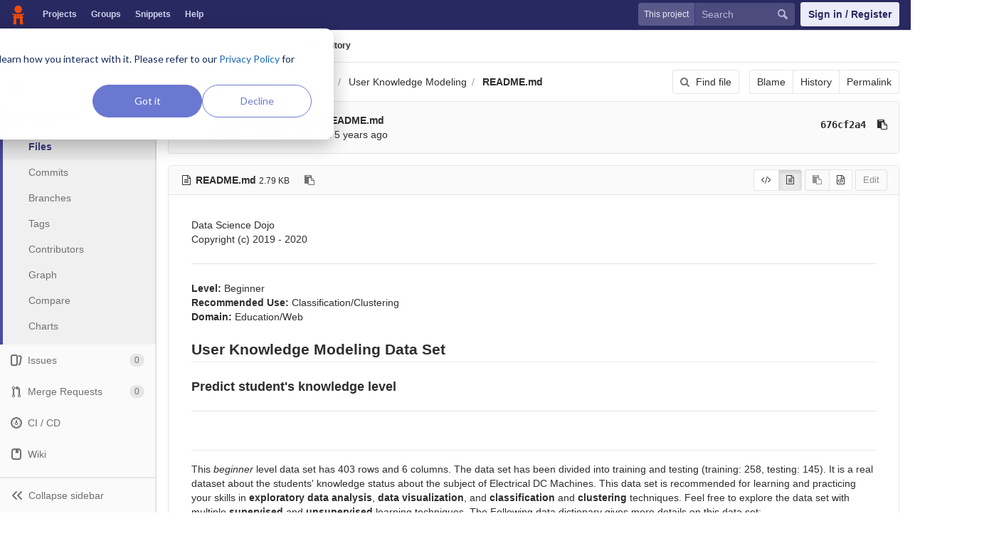

--- FILE ---
content_type: text/html; charset=utf-8
request_url: https://code.datasciencedojo.com/adam_nadeem7/datasets/blob/bd05000c9a4fccb44709c588eb3329dccba040cb/User%20Knowledge%20Modeling/README.md
body_size: 7241
content:
<!DOCTYPE html>
<html class="" lang="en">
<head prefix="og: http://ogp.me/ns#">
<meta charset="utf-8">
<meta content="IE=edge" http-equiv="X-UA-Compatible">
<meta content="object" property="og:type">
<meta content="Code" property="og:site_name">
<meta content="User Knowledge Modeling/README.md · bd05000c9a4fccb44709c588eb3329dccba040cb · Aadam Nadeem / datasets" property="og:title">
<meta content="Data Sets to Uplift your Skills" property="og:description">
<meta content="/uploads/-/system/project/avatar/337/21_1_.jpg" property="og:image">
<meta content="64" property="og:image:width">
<meta content="64" property="og:image:height">
<meta content="https://code.datasciencedojo.com/adam_nadeem7/datasets/blob/bd05000c9a4fccb44709c588eb3329dccba040cb/User%20Knowledge%20Modeling/README.md" property="og:url">
<meta content="summary" property="twitter:card">
<meta content="User Knowledge Modeling/README.md · bd05000c9a4fccb44709c588eb3329dccba040cb · Aadam Nadeem / datasets" property="twitter:title">
<meta content="Data Sets to Uplift your Skills" property="twitter:description">
<meta content="/uploads/-/system/project/avatar/337/21_1_.jpg" property="twitter:image">

<title>User Knowledge Modeling/README.md · bd05000c9a4fccb44709c588eb3329dccba040cb · Aadam Nadeem / datasets · Code</title>
<meta content="Data Sets to Uplift your Skills" name="description">
<link rel="shortcut icon" type="image/x-icon" href="/assets/favicon-3b9d47a9a355ceea06a542b78dc1f3ac8f1756f624768accaf05fe105713f542.ico" id="favicon" />
<link rel="stylesheet" media="all" href="/assets/application-38faeff5f0e763c1b0725454bae36fc32a1106938d1ff9511c26b11bfad4c3f1.css" />
<link rel="stylesheet" media="print" href="/assets/print-74b3d49adeaada27337e759b75a34af7cf3d80051de91d60d40570f5a382e132.css" />


<script>
//<![CDATA[
window.gon={};gon.api_version="v4";gon.default_avatar_url="https:\/\/code.datasciencedojo.com\/assets\/no_avatar-849f9c04a3a0d0cea2424ae97b27447dc64a7dbfae83c036c45b403392f0e8ba.png";gon.max_file_size=200;gon.asset_host=null;gon.webpack_public_path="\/assets\/webpack\/";gon.relative_url_root="";gon.shortcuts_path="\/help\/shortcuts";gon.user_color_scheme="white";gon.gitlab_url="https:\/\/code.datasciencedojo.com";gon.revision="dee2c87";gon.gitlab_logo="\/assets\/gitlab_logo-7ae504fe4f68fdebb3c2034e36621930cd36ea87924c11ff65dbcb8ed50dca58.png";gon.sprite_icons="\/assets\/icons-2666da8eb968ba69467c0369d020bf011a5d0b1bd253ba0dbcc43bd0ccbd0dcb.svg";gon.sprite_file_icons="\/assets\/file_icons-7262fc6897e02f1ceaf8de43dc33afa5e4f9a2067f4f68ef77dcc87946575e9e.svg";gon.test_env=false;gon.suggested_label_colors=["#0033CC","#428BCA","#44AD8E","#A8D695","#5CB85C","#69D100","#004E00","#34495E","#7F8C8D","#A295D6","#5843AD","#8E44AD","#FFECDB","#AD4363","#D10069","#CC0033","#FF0000","#D9534F","#D1D100","#F0AD4E","#AD8D43"];
//]]>
</script>

<script src="/assets/webpack/webpack_runtime.bf993a5b9d06faed3c70.bundle.js" defer="defer"></script>
<script src="/assets/webpack/common.db159cd75479db13c6a5.bundle.js" defer="defer"></script>
<script src="/assets/webpack/main.b9fa1bb4b84fda196c23.bundle.js" defer="defer"></script>

<script src="/assets/webpack/pages.projects.01592773ca8dd5701db7.bundle.js" defer="defer"></script>
<script src="/assets/webpack/pages.projects.blob.show.c156a41fbff24f4bce1a.bundle.js" defer="defer"></script>

<meta name="csrf-param" content="authenticity_token" />
<meta name="csrf-token" content="jrBqj5TdYYnFI4680Bxp9xEtmop9r5Cc0LiTLdwaQD1XnJZMySW/1+Jbj+idYj10D6WOLAPSI4qvgm3bub0aMA==" />
<meta content="origin-when-cross-origin" name="referrer">
<meta content="width=device-width, initial-scale=1, maximum-scale=1" name="viewport">
<meta content="#474D57" name="theme-color">
<link rel="apple-touch-icon" type="image/x-icon" href="/assets/touch-icon-iphone-5a9cee0e8a51212e70b90c87c12f382c428870c0ff67d1eb034d884b78d2dae7.png" />
<link rel="apple-touch-icon" type="image/x-icon" href="/assets/touch-icon-ipad-a6eec6aeb9da138e507593b464fdac213047e49d3093fc30e90d9a995df83ba3.png" sizes="76x76" />
<link rel="apple-touch-icon" type="image/x-icon" href="/assets/touch-icon-iphone-retina-72e2aadf86513a56e050e7f0f2355deaa19cc17ed97bbe5147847f2748e5a3e3.png" sizes="120x120" />
<link rel="apple-touch-icon" type="image/x-icon" href="/assets/touch-icon-ipad-retina-8ebe416f5313483d9c1bc772b5bbe03ecad52a54eba443e5215a22caed2a16a2.png" sizes="152x152" />
<link color="rgb(226, 67, 41)" href="/assets/logo-d36b5212042cebc89b96df4bf6ac24e43db316143e89926c0db839ff694d2de4.svg" rel="mask-icon">
<meta content="/assets/msapplication-tile-1196ec67452f618d39cdd85e2e3a542f76574c071051ae7effbfde01710eb17d.png" name="msapplication-TileImage">
<meta content="#30353E" name="msapplication-TileColor">



<script nonce="true">
//<![CDATA[
(function(w,d,s,l,i){w[l]=w[l]||[];w[l].push({'gtm.start':new Date().getTime(),event:'gtm.js'});
var f=d.getElementsByTagName(s)[0],j=d.createElement(s),dl=l!='dataLayer'?'&l='+l:'';
j.async=true;
j.src='https://www.googletagmanager.com/gtm.js?id='+i+dl;f.parentNode.insertBefore(j,f);
})(window,document,'script','dataLayer','GTM-597X89S');

//]]>
</script></head>

<body class="ui_indigo " data-find-file="/adam_nadeem7/datasets/find_file/bd05000c9a4fccb44709c588eb3329dccba040cb" data-group="" data-page="projects:blob:show" data-project="datasets">
<noscript><iframe src="https://www.googletagmanager.com/ns.html?id=GTM-597X89S" height="0" width="0" style="display:none;visibility:hidden"></iframe></noscript>


<header class="navbar navbar-gitlab qa-navbar">
<a class="sr-only gl-accessibility" href="#content-body" tabindex="1">Skip to content</a>
<div class="container-fluid">
<div class="header-content">
<div class="title-container">
<h1 class="title">
<a title="Dashboard" id="logo" href="/"><img data-src="/uploads/-/system/appearance/header_logo/1/Data_Science_Dojo.png" class=" lazy" src="[data-uri]" />
</a></h1>
<ul class="list-unstyled navbar-sub-nav">
<li class="home"><a title="Projects" class="dashboard-shortcuts-projects" href="/explore/projects">Projects
</a></li><li class=""><a title="Groups" class="dashboard-shortcuts-groups" href="/explore/groups">Groups
</a></li><li class=""><a title="Snippets" class="dashboard-shortcuts-snippets" href="/explore/snippets">Snippets
</a></li><li>
<a title="About GitLab CE" href="https://datasciencedojo.com/faqs/">Help</a>
</li>
</ul>

</div>
<div class="navbar-collapse collapse">
<ul class="nav navbar-nav">
<li class="hidden-sm hidden-xs">
<div class="has-location-badge search search-form">
<form class="navbar-form" action="/search" accept-charset="UTF-8" method="get"><input name="utf8" type="hidden" value="&#x2713;" /><div class="search-input-container">
<div class="location-badge">This project</div>
<div class="search-input-wrap">
<div class="dropdown" data-url="/search/autocomplete">
<input type="search" name="search" id="search" placeholder="Search" class="search-input dropdown-menu-toggle no-outline js-search-dashboard-options" spellcheck="false" tabindex="1" autocomplete="off" data-issues-path="/dashboard/issues" data-mr-path="/dashboard/merge_requests" aria-label="Search" />
<button class="hidden js-dropdown-search-toggle" data-toggle="dropdown" type="button"></button>
<div class="dropdown-menu dropdown-select">
<div class="dropdown-content"><ul>
<li class="dropdown-menu-empty-item">
<a>
Loading...
</a>
</li>
</ul>
</div><div class="dropdown-loading"><i aria-hidden="true" data-hidden="true" class="fa fa-spinner fa-spin"></i></div>
</div>
<svg class="s16 search-icon"><use xlink:href="/assets/icons-2666da8eb968ba69467c0369d020bf011a5d0b1bd253ba0dbcc43bd0ccbd0dcb.svg#search"></use></svg>
<svg class="s16 clear-icon js-clear-input"><use xlink:href="/assets/icons-2666da8eb968ba69467c0369d020bf011a5d0b1bd253ba0dbcc43bd0ccbd0dcb.svg#close"></use></svg>
</div>
</div>
</div>
<input type="hidden" name="group_id" id="group_id" class="js-search-group-options" />
<input type="hidden" name="project_id" id="search_project_id" value="337" class="js-search-project-options" data-project-path="datasets" data-name="datasets" data-issues-path="/adam_nadeem7/datasets/issues" data-mr-path="/adam_nadeem7/datasets/merge_requests" data-issues-disabled="false" />
<input type="hidden" name="search_code" id="search_code" value="true" />
<input type="hidden" name="repository_ref" id="repository_ref" value="bd05000c9a4fccb44709c588eb3329dccba040cb" />

<div class="search-autocomplete-opts hide" data-autocomplete-path="/search/autocomplete" data-autocomplete-project-id="337" data-autocomplete-project-ref="bd05000c9a4fccb44709c588eb3329dccba040cb"></div>
</form></div>

</li>
<li class="visible-sm-inline-block visible-xs-inline-block">
<a title="Search" aria-label="Search" data-toggle="tooltip" data-placement="bottom" data-container="body" href="/search"><svg class="s16"><use xlink:href="/assets/icons-2666da8eb968ba69467c0369d020bf011a5d0b1bd253ba0dbcc43bd0ccbd0dcb.svg#search"></use></svg>
</a></li>
<li>
<div>
<a class="btn btn-sign-in" href="/users/sign_in?redirect_to_referer=yes">Sign in / Register</a>
<!-- %a.btn.btn-sign-in{ href: "/users/auth/dojo_login?redirect_to_referer=yes", tabindex: "1" } Skip to content -->
</div>
</li>
</ul>
</div>
<button class="navbar-toggle hidden-sm hidden-md hidden-lg" type="button">
<span class="sr-only">Toggle navigation</span>
<svg class="s12 more-icon js-navbar-toggle-right"><use xlink:href="/assets/icons-2666da8eb968ba69467c0369d020bf011a5d0b1bd253ba0dbcc43bd0ccbd0dcb.svg#more"></use></svg>
<svg class="s12 close-icon js-navbar-toggle-left"><use xlink:href="/assets/icons-2666da8eb968ba69467c0369d020bf011a5d0b1bd253ba0dbcc43bd0ccbd0dcb.svg#close"></use></svg>
</button>
</div>
</div>
</header>

<div class="layout-page page-with-contextual-sidebar">
<div class="nav-sidebar">
<div class="nav-sidebar-inner-scroll">
<div class="context-header">
<a title="datasets" href="/adam_nadeem7/datasets"><div class="avatar-container s40 project-avatar">
<img alt="datasets" class="avatar s40 avatar-tile lazy" data-src="/uploads/-/system/project/avatar/337/21_1_.jpg" src="[data-uri]" />
</div>
<div class="sidebar-context-title">
datasets
</div>
</a></div>
<ul class="sidebar-top-level-items">
<li class="home"><a class="shortcuts-project" href="/adam_nadeem7/datasets"><div class="nav-icon-container">
<svg><use xlink:href="/assets/icons-2666da8eb968ba69467c0369d020bf011a5d0b1bd253ba0dbcc43bd0ccbd0dcb.svg#project"></use></svg>
</div>
<span class="nav-item-name">
Overview
</span>
</a><ul class="sidebar-sub-level-items">
<li class="fly-out-top-item"><a href="/adam_nadeem7/datasets"><strong class="fly-out-top-item-name">
Overview
</strong>
</a></li><li class="divider fly-out-top-item"></li>
<li class=""><a title="Project details" class="shortcuts-project" href="/adam_nadeem7/datasets"><span>Details</span>
</a></li><li class=""><a title="Activity" class="shortcuts-project-activity" href="/adam_nadeem7/datasets/activity"><span>Activity</span>
</a></li><li class=""><a title="Cycle Analytics" class="shortcuts-project-cycle-analytics" href="/adam_nadeem7/datasets/cycle_analytics"><span>Cycle Analytics</span>
</a></li></ul>
</li><li class="active"><a class="shortcuts-tree" href="/adam_nadeem7/datasets/tree/bd05000c9a4fccb44709c588eb3329dccba040cb"><div class="nav-icon-container">
<svg><use xlink:href="/assets/icons-2666da8eb968ba69467c0369d020bf011a5d0b1bd253ba0dbcc43bd0ccbd0dcb.svg#doc_text"></use></svg>
</div>
<span class="nav-item-name">
Repository
</span>
</a><ul class="sidebar-sub-level-items">
<li class="fly-out-top-item active"><a href="/adam_nadeem7/datasets/tree/bd05000c9a4fccb44709c588eb3329dccba040cb"><strong class="fly-out-top-item-name">
Repository
</strong>
</a></li><li class="divider fly-out-top-item"></li>
<li class="active"><a href="/adam_nadeem7/datasets/tree/bd05000c9a4fccb44709c588eb3329dccba040cb">Files
</a></li><li class=""><a href="/adam_nadeem7/datasets/commits/bd05000c9a4fccb44709c588eb3329dccba040cb">Commits
</a></li><li class=""><a href="/adam_nadeem7/datasets/branches">Branches
</a></li><li class=""><a href="/adam_nadeem7/datasets/tags">Tags
</a></li><li class=""><a href="/adam_nadeem7/datasets/graphs/bd05000c9a4fccb44709c588eb3329dccba040cb">Contributors
</a></li><li class=""><a href="/adam_nadeem7/datasets/network/bd05000c9a4fccb44709c588eb3329dccba040cb">Graph
</a></li><li class=""><a href="/adam_nadeem7/datasets/compare?from=master&amp;to=bd05000c9a4fccb44709c588eb3329dccba040cb">Compare
</a></li><li class=""><a href="/adam_nadeem7/datasets/graphs/bd05000c9a4fccb44709c588eb3329dccba040cb/charts">Charts
</a></li></ul>
</li><li class=""><a class="shortcuts-issues" href="/adam_nadeem7/datasets/issues"><div class="nav-icon-container">
<svg><use xlink:href="/assets/icons-2666da8eb968ba69467c0369d020bf011a5d0b1bd253ba0dbcc43bd0ccbd0dcb.svg#issues"></use></svg>
</div>
<span class="nav-item-name">
Issues
</span>
<span class="badge count issue_counter">
0
</span>
</a><ul class="sidebar-sub-level-items">
<li class="fly-out-top-item"><a href="/adam_nadeem7/datasets/issues"><strong class="fly-out-top-item-name">
Issues
</strong>
<span class="badge count issue_counter fly-out-badge">
0
</span>
</a></li><li class="divider fly-out-top-item"></li>
<li class=""><a title="Issues" href="/adam_nadeem7/datasets/issues"><span>
List
</span>
</a></li><li class=""><a title="Board" href="/adam_nadeem7/datasets/boards"><span>
Board
</span>
</a></li><li class=""><a title="Labels" href="/adam_nadeem7/datasets/labels"><span>
Labels
</span>
</a></li><li class=""><a title="Milestones" href="/adam_nadeem7/datasets/milestones"><span>
Milestones
</span>
</a></li></ul>
</li><li class=""><a class="shortcuts-merge_requests" href="/adam_nadeem7/datasets/merge_requests"><div class="nav-icon-container">
<svg><use xlink:href="/assets/icons-2666da8eb968ba69467c0369d020bf011a5d0b1bd253ba0dbcc43bd0ccbd0dcb.svg#git-merge"></use></svg>
</div>
<span class="nav-item-name">
Merge Requests
</span>
<span class="badge count merge_counter js-merge-counter">
0
</span>
</a><ul class="sidebar-sub-level-items is-fly-out-only">
<li class="fly-out-top-item"><a href="/adam_nadeem7/datasets/merge_requests"><strong class="fly-out-top-item-name">
Merge Requests
</strong>
<span class="badge count merge_counter js-merge-counter fly-out-badge">
0
</span>
</a></li></ul>
</li><li class=""><a class="shortcuts-pipelines" href="/adam_nadeem7/datasets/pipelines"><div class="nav-icon-container">
<svg><use xlink:href="/assets/icons-2666da8eb968ba69467c0369d020bf011a5d0b1bd253ba0dbcc43bd0ccbd0dcb.svg#pipeline"></use></svg>
</div>
<span class="nav-item-name">
CI / CD
</span>
</a><ul class="sidebar-sub-level-items">
<li class="fly-out-top-item"><a href="/adam_nadeem7/datasets/pipelines"><strong class="fly-out-top-item-name">
CI / CD
</strong>
</a></li><li class="divider fly-out-top-item"></li>
<li class=""><a title="Pipelines" class="shortcuts-pipelines" href="/adam_nadeem7/datasets/pipelines"><span>
Pipelines
</span>
</a></li><li class=""><a title="Jobs" class="shortcuts-builds" href="/adam_nadeem7/datasets/-/jobs"><span>
Jobs
</span>
</a></li><li class=""><a title="Schedules" class="shortcuts-builds" href="/adam_nadeem7/datasets/pipeline_schedules"><span>
Schedules
</span>
</a></li><li class=""><a title="Charts" class="shortcuts-pipelines-charts" href="/adam_nadeem7/datasets/pipelines/charts"><span>
Charts
</span>
</a></li></ul>
</li><li class=""><a class="shortcuts-wiki" href="/adam_nadeem7/datasets/wikis/home"><div class="nav-icon-container">
<svg><use xlink:href="/assets/icons-2666da8eb968ba69467c0369d020bf011a5d0b1bd253ba0dbcc43bd0ccbd0dcb.svg#book"></use></svg>
</div>
<span class="nav-item-name">
Wiki
</span>
</a><ul class="sidebar-sub-level-items is-fly-out-only">
<li class="fly-out-top-item"><a href="/adam_nadeem7/datasets/wikis/home"><strong class="fly-out-top-item-name">
Wiki
</strong>
</a></li></ul>
</li><li class=""><a class="shortcuts-snippets" href="/adam_nadeem7/datasets/snippets"><div class="nav-icon-container">
<svg><use xlink:href="/assets/icons-2666da8eb968ba69467c0369d020bf011a5d0b1bd253ba0dbcc43bd0ccbd0dcb.svg#snippet"></use></svg>
</div>
<span class="nav-item-name">
Snippets
</span>
</a><ul class="sidebar-sub-level-items is-fly-out-only">
<li class="fly-out-top-item"><a href="/adam_nadeem7/datasets/snippets"><strong class="fly-out-top-item-name">
Snippets
</strong>
</a></li></ul>
</li><li class=""><a title="Members" class="shortcuts-tree" href="/adam_nadeem7/datasets/settings/members"><div class="nav-icon-container">
<svg><use xlink:href="/assets/icons-2666da8eb968ba69467c0369d020bf011a5d0b1bd253ba0dbcc43bd0ccbd0dcb.svg#users"></use></svg>
</div>
<span class="nav-item-name">
Members
</span>
</a><ul class="sidebar-sub-level-items is-fly-out-only">
<li class="fly-out-top-item"><a href="/adam_nadeem7/datasets/project_members"><strong class="fly-out-top-item-name">
Members
</strong>
</a></li></ul>
</li><a class="toggle-sidebar-button js-toggle-sidebar" role="button" title="Toggle sidebar" type="button">
<svg class=" icon-angle-double-left"><use xlink:href="/assets/icons-2666da8eb968ba69467c0369d020bf011a5d0b1bd253ba0dbcc43bd0ccbd0dcb.svg#angle-double-left"></use></svg>
<svg class=" icon-angle-double-right"><use xlink:href="/assets/icons-2666da8eb968ba69467c0369d020bf011a5d0b1bd253ba0dbcc43bd0ccbd0dcb.svg#angle-double-right"></use></svg>
<span class="collapse-text">Collapse sidebar</span>
</a>
<button name="button" type="button" class="close-nav-button"><svg class="s16"><use xlink:href="/assets/icons-2666da8eb968ba69467c0369d020bf011a5d0b1bd253ba0dbcc43bd0ccbd0dcb.svg#close"></use></svg>
<span class="collapse-text">Close sidebar</span>
</button>
<li class="hidden">
<a title="Activity" class="shortcuts-project-activity" href="/adam_nadeem7/datasets/activity"><span>
Activity
</span>
</a></li>
<li class="hidden">
<a title="Network" class="shortcuts-network" href="/adam_nadeem7/datasets/network/bd05000c9a4fccb44709c588eb3329dccba040cb">Graph
</a></li>
<li class="hidden">
<a title="Charts" class="shortcuts-repository-charts" href="/adam_nadeem7/datasets/graphs/bd05000c9a4fccb44709c588eb3329dccba040cb/charts">Charts
</a></li>
<li class="hidden">
<a class="shortcuts-new-issue" href="/adam_nadeem7/datasets/issues/new">Create a new issue
</a></li>
<li class="hidden">
<a title="Jobs" class="shortcuts-builds" href="/adam_nadeem7/datasets/-/jobs">Jobs
</a></li>
<li class="hidden">
<a title="Commits" class="shortcuts-commits" href="/adam_nadeem7/datasets/commits/bd05000c9a4fccb44709c588eb3329dccba040cb">Commits
</a></li>
<li class="hidden">
<a title="Issue Boards" class="shortcuts-issue-boards" href="/adam_nadeem7/datasets/boards">Issue Boards</a>
</li>
</ul>
</div>
</div>

<div class="content-wrapper">

<div class="mobile-overlay"></div>
<div class="alert-wrapper">


<nav class="breadcrumbs container-fluid container-limited" role="navigation">
<div class="breadcrumbs-container">
<button name="button" type="button" class="toggle-mobile-nav"><span class="sr-only">Open sidebar</span>
<i aria-hidden="true" data-hidden="true" class="fa fa-bars"></i>
</button><div class="breadcrumbs-links js-title-container">
<ul class="list-unstyled breadcrumbs-list js-breadcrumbs-list">
<li><a href="/adam_nadeem7">Aadam Nadeem</a><svg class="s8 breadcrumbs-list-angle"><use xlink:href="/assets/icons-2666da8eb968ba69467c0369d020bf011a5d0b1bd253ba0dbcc43bd0ccbd0dcb.svg#angle-right"></use></svg></li> <li><a href="/adam_nadeem7/datasets"><img alt="datasets" class="avatar-tile lazy" width="15" height="15" data-src="/uploads/-/system/project/avatar/337/21_1_.jpg" src="[data-uri]" /><span class="breadcrumb-item-text js-breadcrumb-item-text">datasets</span></a><svg class="s8 breadcrumbs-list-angle"><use xlink:href="/assets/icons-2666da8eb968ba69467c0369d020bf011a5d0b1bd253ba0dbcc43bd0ccbd0dcb.svg#angle-right"></use></svg></li>

<li>
<h2 class="breadcrumbs-sub-title"><a href="/adam_nadeem7/datasets/blob/bd05000c9a4fccb44709c588eb3329dccba040cb/User%20Knowledge%20Modeling/README.md">Repository</a></h2>
</li>
</ul>
</div>

</div>
</nav>

<div class="flash-container flash-container-page">
</div>

</div>
<div class=" ">
<div class="content" id="content-body">
<div class="container-fluid container-limited">

<div class="tree-holder" id="tree-holder">
<div class="nav-block">
<div class="tree-ref-container">
<div class="tree-ref-holder">
<form class="project-refs-form" action="/adam_nadeem7/datasets/refs/switch" accept-charset="UTF-8" method="get"><input name="utf8" type="hidden" value="&#x2713;" /><input type="hidden" name="destination" id="destination" value="blob" />
<input type="hidden" name="path" id="path" value="User Knowledge Modeling/README.md" />
<div class="dropdown">
<button class="dropdown-menu-toggle js-project-refs-dropdown" type="button" data-toggle="dropdown" data-selected="bd05000c9a4fccb44709c588eb3329dccba040cb" data-ref="bd05000c9a4fccb44709c588eb3329dccba040cb" data-refs-url="/adam_nadeem7/datasets/refs?sort=updated_desc" data-field-name="ref" data-submit-form-on-click="true" data-visit="true"><span class="dropdown-toggle-text ">bd05000c9a4fccb44709c588eb3329dccba040cb</span><i aria-hidden="true" data-hidden="true" class="fa fa-chevron-down"></i></button>
<div class="dropdown-menu dropdown-menu-paging dropdown-menu-selectable git-revision-dropdown">
<div class="dropdown-page-one">
<div class="dropdown-title"><span>Switch branch/tag</span><button class="dropdown-title-button dropdown-menu-close" aria-label="Close" type="button"><i aria-hidden="true" data-hidden="true" class="fa fa-times dropdown-menu-close-icon"></i></button></div>
<div class="dropdown-input"><input type="search" id="" class="dropdown-input-field" placeholder="Search branches and tags" autocomplete="off" /><i aria-hidden="true" data-hidden="true" class="fa fa-search dropdown-input-search"></i><i role="button" aria-hidden="true" data-hidden="true" class="fa fa-times dropdown-input-clear js-dropdown-input-clear"></i></div>
<div class="dropdown-content"></div>
<div class="dropdown-loading"><i aria-hidden="true" data-hidden="true" class="fa fa-spinner fa-spin"></i></div>
</div>
</div>
</div>
</form>
</div>
<ul class="breadcrumb repo-breadcrumb">
<li>
<a href="/adam_nadeem7/datasets/tree/bd05000c9a4fccb44709c588eb3329dccba040cb">datasets
</a></li>
<li>
<a href="/adam_nadeem7/datasets/tree/bd05000c9a4fccb44709c588eb3329dccba040cb/User%20Knowledge%20Modeling">User Knowledge Modeling</a>
</li>
<li>
<a href="/adam_nadeem7/datasets/blob/bd05000c9a4fccb44709c588eb3329dccba040cb/User%20Knowledge%20Modeling/README.md"><strong>README.md</strong>
</a></li>
</ul>
</div>
<div class="tree-controls">
<a class="btn shortcuts-find-file" rel="nofollow" href="/adam_nadeem7/datasets/find_file/bd05000c9a4fccb44709c588eb3329dccba040cb"><i aria-hidden="true" data-hidden="true" class="fa fa-search"></i>
<span>Find file</span>
</a>
<div class="btn-group" role="group"><a class="btn js-blob-blame-link" href="/adam_nadeem7/datasets/blame/bd05000c9a4fccb44709c588eb3329dccba040cb/User%20Knowledge%20Modeling/README.md">Blame</a><a class="btn" href="/adam_nadeem7/datasets/commits/bd05000c9a4fccb44709c588eb3329dccba040cb/User%20Knowledge%20Modeling/README.md">History</a><a class="btn js-data-file-blob-permalink-url" href="/adam_nadeem7/datasets/blob/bd05000c9a4fccb44709c588eb3329dccba040cb/User%20Knowledge%20Modeling/README.md">Permalink</a></div>
</div>
</div>

<div class="info-well hidden-xs">
<div class="well-segment">
<ul class="blob-commit-info">
<li class="commit flex-row js-toggle-container" id="commit-676cf2a4">
<div class="avatar-cell hidden-xs">
<a href="/rebeccam"><img alt="Rebecca Merrett&#39;s avatar" src="https://secure.gravatar.com/avatar/e0f0d77c28ba70b5f091a0270d2e5141?s=72&amp;d=identicon" data-container="body" class="avatar s36 hidden-xs has-tooltip" title="Rebecca Merrett" /></a>
</div>
<div class="commit-detail flex-list">
<div class="commit-content">
<a class="commit-row-message item-title" href="/adam_nadeem7/datasets/commit/676cf2a4a1ec4cdcf72ead2180f44950ec3c2390">Update copyright year README.md</a>
<span class="commit-row-message visible-xs-inline">
&middot;
676cf2a4
</span>
<div class="commiter">
<a class="commit-author-link has-tooltip" title="rebecca@datasciencedojo.com" href="/rebeccam">Rebecca Merrett</a> authored <time class="js-timeago" title="Feb 10, 2020 8:02pm" datetime="2020-02-10T20:02:41Z" data-toggle="tooltip" data-placement="bottom" data-container="body">Feb 10, 2020</time>
</div>
</div>
<div class="commit-actions flex-row hidden-xs">

<div class="js-commit-pipeline-status" data-endpoint="/adam_nadeem7/datasets/commit/676cf2a4a1ec4cdcf72ead2180f44950ec3c2390/pipelines"></div>
<a class="commit-sha btn btn-transparent btn-link" href="/adam_nadeem7/datasets/commit/676cf2a4a1ec4cdcf72ead2180f44950ec3c2390">676cf2a4</a>
<button class="btn btn-clipboard btn-transparent" data-toggle="tooltip" data-placement="bottom" data-container="body" data-title="Copy commit SHA to clipboard" data-clipboard-text="676cf2a4a1ec4cdcf72ead2180f44950ec3c2390" type="button" title="Copy commit SHA to clipboard" aria-label="Copy commit SHA to clipboard"><i aria-hidden="true" aria-hidden="true" data-hidden="true" class="fa fa-clipboard"></i></button>

</div>
</div>
</li>

</ul>
</div>

</div>
<div class="blob-content-holder" id="blob-content-holder">
<article class="file-holder">
<div class="js-file-title file-title-flex-parent">
<div class="file-header-content">
<i aria-hidden="true" data-hidden="true" class="fa fa-file-text-o fa-fw"></i>
<strong class="file-title-name">
README.md
</strong>
<button class="btn btn-clipboard btn-transparent prepend-left-5" data-toggle="tooltip" data-placement="bottom" data-container="body" data-class="btn-clipboard btn-transparent prepend-left-5" data-title="Copy file path to clipboard" data-clipboard-text="{&quot;text&quot;:&quot;User Knowledge Modeling/README.md&quot;,&quot;gfm&quot;:&quot;`User Knowledge Modeling/README.md`&quot;}" type="button" title="Copy file path to clipboard" aria-label="Copy file path to clipboard"><i aria-hidden="true" aria-hidden="true" data-hidden="true" class="fa fa-clipboard"></i></button>
<small>
2.79 KB
</small>
</div>

<div class="file-actions">
<div class="btn-group js-blob-viewer-switcher" role="group">
<button aria-label="Display source" class="btn btn-default btn-sm js-blob-viewer-switch-btn has-tooltip" data-container="body" data-viewer="simple" title="Display source">
<i aria-hidden="true" data-hidden="true" class="fa fa-code"></i>
</button><button aria-label="Display rendered file" class="btn btn-default btn-sm js-blob-viewer-switch-btn has-tooltip" data-container="body" data-viewer="rich" title="Display rendered file">
<i aria-hidden="true" data-hidden="true" class="fa fa-file-text-o"></i>
</button></div>

<div class="btn-group" role="group"><button class="btn btn btn-sm js-copy-blob-source-btn" data-toggle="tooltip" data-placement="bottom" data-container="body" data-class="btn btn-sm js-copy-blob-source-btn" data-title="Copy source to clipboard" data-clipboard-target=".blob-content[data-blob-id=&#39;bb3e3385c7e332f8280014bac4e1464cf23da0ca&#39;]" type="button" title="Copy source to clipboard" aria-label="Copy source to clipboard"><i aria-hidden="true" aria-hidden="true" data-hidden="true" class="fa fa-clipboard"></i></button><a class="btn btn-sm has-tooltip" target="_blank" rel="noopener noreferrer" title="Open raw" data-container="body" href="/adam_nadeem7/datasets/raw/bd05000c9a4fccb44709c588eb3329dccba040cb/User%20Knowledge%20Modeling/README.md"><i aria-hidden="true" data-hidden="true" class="fa fa-file-code-o"></i></a></div>
<div class="btn-group" role="group"><button name="button" type="submit" class="btn js-edit-blob  disabled has-tooltip" title="You can only edit files when you are on a branch" data-container="body">Edit</button></div>
</div>
</div>


<div class="blob-viewer hidden" data-type="simple" data-url="/adam_nadeem7/datasets/blob/bd05000c9a4fccb44709c588eb3329dccba040cb/User%20Knowledge%20Modeling/README.md?format=json&amp;viewer=simple">
<div class="text-center prepend-top-default append-bottom-default">
<i aria-hidden="true" aria-label="Loading content…" class="fa fa-spinner fa-spin fa-2x"></i>
</div>

</div>

<div class="blob-viewer" data-rich-type="markup" data-type="rich" data-url="/adam_nadeem7/datasets/blob/bd05000c9a4fccb44709c588eb3329dccba040cb/User%20Knowledge%20Modeling/README.md?format=json&amp;viewer=rich">
<div class="text-center prepend-top-default append-bottom-default">
<i aria-hidden="true" aria-label="Loading content…" class="fa fa-spinner fa-spin fa-2x"></i>
</div>

</div>


</article>
</div>

<div class="modal" id="modal-upload-blob">
<div class="modal-dialog modal-lg">
<div class="modal-content">
<div class="modal-header">
<a class="close" data-dismiss="modal" href="#">&times;</a>
<h3 class="page-title">Replace README.md</h3>
</div>
<div class="modal-body">
<form class="js-quick-submit js-upload-blob-form form-horizontal" data-method="put" action="/adam_nadeem7/datasets/update/bd05000c9a4fccb44709c588eb3329dccba040cb/User%20Knowledge%20Modeling/README.md" accept-charset="UTF-8" method="post"><input name="utf8" type="hidden" value="&#x2713;" /><input type="hidden" name="_method" value="put" /><input type="hidden" name="authenticity_token" value="1c0WM/GHr7O6QntKahUQrX7c4NX27GyDhJqIWF/z+voM4erwrH9x7Z06eh4na0QuYFT0c4iR35X7oHauOlSg9w==" /><div class="dropzone">
<div class="dropzone-previews blob-upload-dropzone-previews">
<p class="dz-message light">
Attach a file by drag &amp; drop or <a class="markdown-selector" href="#">click to upload</a>
</p>
</div>
</div>
<br>
<div class="dropzone-alerts alert alert-danger data" style="display:none"></div>
<div class="form-group commit_message-group">
<label class="control-label" for="commit_message-9816feb5e97066e820f0641095e65cc7">Commit message
</label><div class="col-sm-10">
<div class="commit-message-container">
<div class="max-width-marker"></div>
<textarea name="commit_message" id="commit_message-9816feb5e97066e820f0641095e65cc7" class="form-control js-commit-message" placeholder="Replace README.md" required="required" rows="3">
Replace README.md</textarea>
</div>
</div>
</div>

<input type="hidden" name="branch_name" id="branch_name" />
<input type="hidden" name="create_merge_request" id="create_merge_request" value="1" />
<input type="hidden" name="original_branch" id="original_branch" value="bd05000c9a4fccb44709c588eb3329dccba040cb" class="js-original-branch" />

<div class="form-actions">
<button name="button" type="button" class="btn btn-create btn-upload-file" id="submit-all"><i aria-hidden="true" data-hidden="true" class="fa fa-spin fa-spinner js-loading-icon hidden"></i>
Replace file
</button><a class="btn btn-cancel" data-dismiss="modal" href="#">Cancel</a>
<div class="inline prepend-left-10">
A new branch will be created in your fork and a new merge request will be started.
</div>

</div>
</form></div>
</div>
</div>
</div>

</div>
</div>

</div>
</div>
</div>
<hr class="footer-fixed">
<div class="container footer-container">
<div class="footer-links">
<a href="/explore">Explore</a>
<a href="/help">Help</a>
<a href="https://datasciencedojo.com/">Data Science Dojo</a>
</div>
</div>
</div>


</body>
</html>

